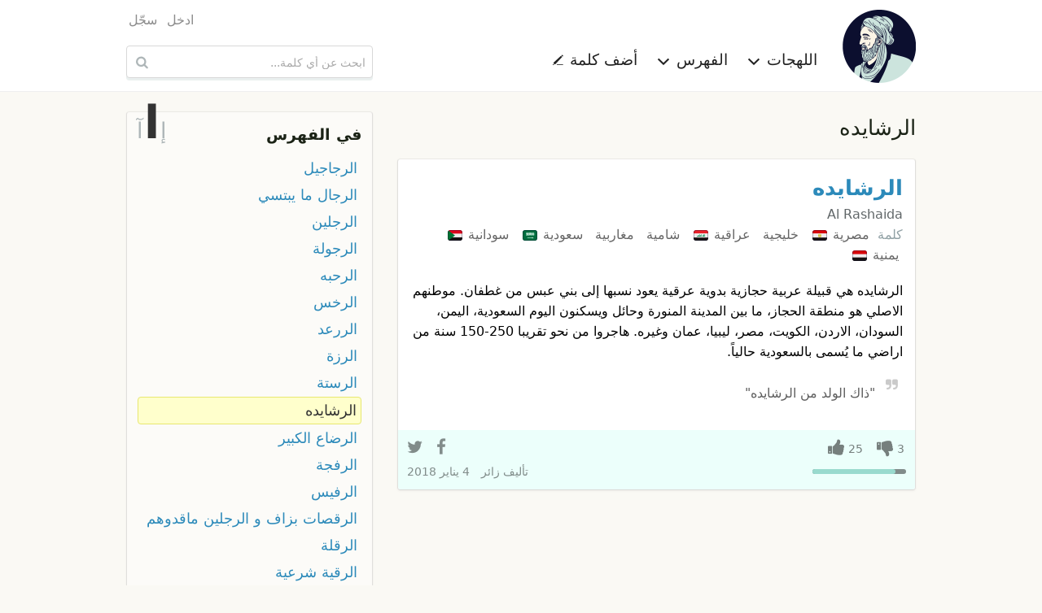

--- FILE ---
content_type: text/html; charset=UTF-8
request_url: https://ar.mo3jam.com/term/%D8%A7%D9%84%D8%B1%D8%B4%D8%A7%D9%8A%D8%AF%D9%87
body_size: 5385
content:
<!doctype html>
<html lang="ar">
<head>
	<title>معجم - الرشايده</title>
    <meta charset="utf-8">
    <meta http-equiv="x-ua-compatible" content="ie=edge">
    <meta name="viewport" content="width=device-width,initial-scale=1">
     	<link rel="stylesheet" type="text/css" href="/fe/css/mo3jam-rtl.css?x5">
	<link rel="stylesheet" type="text/css" href="/fe/css/show.css?x5">
	<link rel="search" type="application/opensearchdescription+xml" title="معجم" href="/mo3jam-search-ar.xml">
    <link rel="canonical" href="https://ar.mo3jam.com/term/%D8%A7%D9%84%D8%B1%D8%B4%D8%A7%D9%8A%D8%AF%D9%87">
	<link rel="alternate" hreflang="ar" href="https://ar.mo3jam.com/term/%D8%A7%D9%84%D8%B1%D8%B4%D8%A7%D9%8A%D8%AF%D9%87">
	<link rel="alternate" hreflang="en" href="https://en.mo3jam.com/term/%D8%A7%D9%84%D8%B1%D8%B4%D8%A7%D9%8A%D8%AF%D9%87">
    <link rel="alternate" hreflang="x-default" href="https://ar.mo3jam.com/term/%D8%A7%D9%84%D8%B1%D8%B4%D8%A7%D9%8A%D8%AF%D9%87">
	<meta property="fb:app_id" content="90649242355">
	<meta property="og:site_name" content="Mo3jam معجم">
	<meta property="og:image" content="https://ar.mo3jam.com/fe/img/mo3jam-logo-180.png">
	<meta property="og:title" content="الرشايده">
	<meta property="og:type" content="article">
	<meta property="og:url" content="https://mo3jam.com/term/%D8%A7%D9%84%D8%B1%D8%B4%D8%A7%D9%8A%D8%AF%D9%87">
	<meta property="og:description" content="تعريف مصطلح الرشايده في اللهجات العامية">
    <script async src="//pagead2.googlesyndication.com/pagead/js/adsbygoogle.js"></script>
    <script>
        (adsbygoogle = window.adsbygoogle || []).push({
            google_ad_client: "ca-pub-5577468319354468",
            enable_page_level_ads: true
        });
    </script>
</head>
<body id="rtl">
<header id="header">
    <div class="header-proper row small-collapse medium-uncollapse">
        <nav id="site-nav" class="small-12 medium-8 columns">
            <div id="menu-toggle">
                <span class="icon-menu"></span>
            </div>
            <div id="site-identity">
                <a id="logo-link" href="/">
                    <picture>
                        <source srcset="/fe/img/mo3jam-logo-small-rtl.png" media="(max-width: 40em)">
                        <img id="site-logo" src="/fe/img/mo3jam-logo-large.png" alt="معجم" title="معجم">
                    </picture>
                </a>
            </div>
            <ul id="site-links">
                <li id="dialects-menu-item" class="site-item item-has-menu">
                    <a id="dialects-menu-link" class="site-link">اللهجات <span class="sup icon-chevron-down"></span></a>
                    <ul id="dialects-menu" class="site-link-menu">
                        <li><a href="/dialect/Saudi"><span class="flag SAA"></span> السعودية<div class="dialect-term-count">3139 مصطلح</div></a></li>
                        <li><a href="/dialect/Algerian"><span class="flag MAA_DZ"></span> الجزائرية<div class="dialect-term-count">2151 مصطلح</div></a></li>
                        <li><a href="/dialect/Moroccan"><span class="flag MAA_MA"></span> المغربية<div class="dialect-term-count">1008 مصطلح</div></a></li>
                        <li><a href="/dialect/Egyptian"><span class="flag EGA"></span> المصرية<div class="dialect-term-count">910 مصطلح</div></a></li>
                        <li><a href="/dialect/Tunisian"><span class="flag MAA_TN"></span> التونسية<div class="dialect-term-count">739 مصطلح</div></a></li>
                        <li><a href="/dialect/Yemeni"><span class="flag YEA"></span> اليمنية<div class="dialect-term-count">709 مصطلح</div></a></li>
                        <li><a href="/dialect/Syrian"><span class="flag LEA_SY"></span> السورية<div class="dialect-term-count">648 مصطلح</div></a></li>
                        <li><a href="/dialect/Iraqi"><span class="flag IRA"></span> العراقية<div class="dialect-term-count">636 مصطلح</div></a></li>
                        <li><a href="/dialect/Palestinian"><span class="flag LEA_PS"></span> الفلسطينية<div class="dialect-term-count">629 مصطلح</div></a></li>
                        <li><a href="/dialect/Emirati"><span class="flag GAA_AE"></span> الإماراتية<div class="dialect-term-count">594 مصطلح</div></a></li>
                        <li><a href="/dialect/Jordanian"><span class="flag LEA_JO"></span> الأردنية<div class="dialect-term-count">496 مصطلح</div></a></li>
                        <li><a href="/dialect/Sudanese"><span class="flag SUA"></span> السودانية<div class="dialect-term-count">484 مصطلح</div></a></li>
                        <li><a href="/dialect/Kuwaiti"><span class="flag GAA_KW"></span> الكويتية<div class="dialect-term-count">481 مصطلح</div></a></li>
                        <li><a href="/dialect/Libyan"><span class="flag MAA_LY"></span> الليبية<div class="dialect-term-count">437 مصطلح</div></a></li>
                        <li><a href="/dialect/Bahraini"><span class="flag GAA_BH"></span> البحرينية<div class="dialect-term-count">361 مصطلح</div></a></li>
                        <li><a href="/dialect/Lebanese"><span class="flag LEA_LB"></span> اللبنانية<div class="dialect-term-count">330 مصطلح</div></a></li>
                        <li><a href="/dialect/Qatari"><span class="flag GAA_QA"></span> القطرية<div class="dialect-term-count">317 مصطلح</div></a></li>
                        <li><a href="/dialect/Omani"><span class="flag GAA_OM"></span> العمانية<div class="dialect-term-count">257 مصطلح</div></a></li>
                        <li><a href="/dialect/Hassaniya"><span class="flag MAA_MR"></span> الحسانية<div class="dialect-term-count">99 مصطلح</div></a></li>
                                            </ul>
                </li>
                <li id="initials-menu-item"  class="site-item item-has-menu">
                    <a id="initials-menu-link" class="site-link">الفهرس <span class="sup icon-chevron-down"></span></a>
                    <ul id="initials-menu" class="site-link-menu">
                        <li><a href="/index/أ">أ</a></li><li><a href="/index/إ">إ</a></li><li><a href="/index/ا">ا</a></li><li><a href="/index/آ">آ</a></li><li><a href="/index/ب">ب</a></li><li><a href="/index/پ">پ</a></li><li><a href="/index/ت">ت</a></li><li><a href="/index/ث">ث</a></li><li><a href="/index/ج">ج</a></li><li><a href="/index/ڃ">ڃ</a></li><li><a href="/index/چ">چ</a></li><li><a href="/index/ح">ح</a></li><li><a href="/index/خ">خ</a></li><li><a href="/index/د">د</a></li><li><a href="/index/ذ">ذ</a></li><li><a href="/index/ر">ر</a></li><li><a href="/index/ز">ز</a></li><li><a href="/index/س">س</a></li><li><a href="/index/ش">ش</a></li><li><a href="/index/ص">ص</a></li><li><a href="/index/ض">ض</a></li><li><a href="/index/ط">ط</a></li><li><a href="/index/ظ">ظ</a></li><li><a href="/index/ع">ع</a></li><li><a href="/index/غ">غ</a></li><li><a href="/index/ف">ف</a></li><li><a href="/index/ڤ">ڤ</a></li><li><a href="/index/ڥ">ڥ</a></li><li><a href="/index/ق">ق</a></li><li><a href="/index/ڨ">ڨ</a></li><li><a href="/index/ك">ك</a></li><li><a href="/index/گ">گ</a></li><li><a href="/index/ل">ل</a></li><li><a href="/index/م">م</a></li><li><a href="/index/ن">ن</a></li><li><a href="/index/ه">ه</a></li><li><a href="/index/و">و</a></li><li><a href="/index/ي">ي</a></li>                    </ul>
                </li>
                <li class="site-item">
                    <a id="add-button" class="site-link" href="/term/add">أضف كلمة <span class="sup icon-pencil"></span></a>
                </li>
                                <li class="site-item hide-for-medium aux-mobile-links">
                                            <a href="/user/login">ادخل</a>                                            <a href="/user/register">سجّل</a>                                                                <a class="en" hreflang="en" lang="en" title="Browse Mo3jam in English" href="https://en.mo3jam.com/term/%D8%A7%D9%84%D8%B1%D8%B4%D8%A7%D9%8A%D8%AF%D9%87" rel="alternate"><span class="sup icon-language"></span> English</a>
                                    </li>
            </ul>
            <div class="headers-links-small show-for-small-only">
                <div class="header-link"><a href="/term/add">أضف كلمة </a></div>
                            </div>

        </nav>
        <div id="search-container" class="small-12 medium-4 columns">
            <div id="pre-header-links">
                <div id="user-nav">
                    <ul class="user-links">
                                                    <li><a href="/user/login">ادخل</a></li>
                                                    <li><a href="/user/register">سجّل</a></li>
                                            </ul>
                </div>
            </div>
            <form id="search-form" method="get" action="/search" role="search">
                <input id="search-input" maxlength="255" autocapitalize="off" autocomplete="off" autocorrect="off" spellcheck="false" tabindex="0" type="search" name="q" placeholder="ابحث عن أي كلمة..." value="" />
                <button id="search-button" class="sup" type="submit" title="ابحث عن أي كلمة...">&nbsp;</button>
            </form>
        </div>
    </div>
</header>

<main class="row">
<div id="content" class="small-12 medium-8 column">
<h1 id="def-page-heading" class="ar base-dir">الرشايده</h1>
	<div id="definitions">
	<article id="d12090" class="def EGA GAA IRA LEA MAA SAA SUA YEA">
    <header>
        <h2 class="def-term"><a href="/term/الرشايده">الرشايده</a>  </h2>
        <span class="def-term-tr ts ltr">Al Rashaida</span>
    </header>
	<div class="def-main">
        <div class="dialects">
            <span>كلمة</span>  <a class="dialect" href="/dialect/Egyptian">مصرية <span class="flag EGA"></span></a>  <a class="dialect" href="/dialect/Khaliji">خليجية <span class="flag GAA"></span></a>  <a class="dialect" href="/dialect/Iraqi">عراقية <span class="flag IRA"></span></a>  <a class="dialect" href="/dialect/Levantine">شامية <span class="flag LEA"></span></a>  <a class="dialect" href="/dialect/Maghrebi">مغاربية <span class="flag MAA"></span></a>  <a class="dialect" href="/dialect/Saudi">سعودية <span class="flag SAA"></span></a>  <a class="dialect" href="/dialect/Sudanese">سودانية <span class="flag SUA"></span></a>  <a class="dialect" href="/dialect/Yemeni">يمنية <span class="flag YEA"></span></a>         </div>
<div class="def-content ar cur-def" lang="ar"><div class="def-body">الرشايده هي قبيلة عربية حجازية بدوية عرقية يعود نسبها إلى بني عبس من غطفان. موطنهم الاصلي هو منطقة الحجاز، ما بين المدينة المنورة وحائل ويسكنون اليوم السعودية، اليمن، السودان، الاردن، الكويت، مصر، ليبيا، عمان وغيره. هاجروا من نحو تقريبا 250-150 سنة من اراضي ما يُسمى بالسعودية حالياً.</div><div class="example"><span class="sup example-icon"></span> &quot;ذاك الولد من الرشايده&quot;</div></div>	</div>
	<footer>
        <div class="def-actions">
            <div class="vote-links">
                <span class="action vote vote-down"><span class="digit-text">3</span></span>
                <span class="action vote vote-up"><span class="digit-text">25</span></span>
                            </div>
                        <div class="votes-bar" >
                <div class="up-votes-bar-fill" style="width:89.285714285714%"></div>
            </div>
            <div class="share-bar" data-def-id="d12090">
                <a class="action share-facebook"></a>
                <a class="action share-twitter"></a>
                <a class="action share-whatsapp"></a>
            </div>
        </div>
		<div class="info">
            <address>تأليف <span class="def-user">زائر</span></address>
			<time datetime="2018-01-04T04:01:17+00:00">4 يناير 2018</time>
		</div>
			</footer>
	</article>
    
<ins class="adsbygoogle"
     style="display:block"
     data-ad-format="fluid"
     data-ad-layout-key="-gu-3+1f-3d+2z"
     data-ad-client="ca-pub-5577468319354468"
     data-ad-slot="8372010232"></ins>
<script>
    (adsbygoogle = window.adsbygoogle || []).push({});
</script>
	</div>

<div id="term-comments">
    <h5>التعليقات <span style="display:inline-block">(<fb:comments-count href="http://ar.mo3jam.com/term/الرشايده"></fb:comments-count>)</span></h5>
	<fb:comments href="http://mo3jam.com/term/الرشايده" num_posts="5" width="100%"></fb:comments>
    <script id="facebook-jssdk" async defer crossorigin="anonymous" src="https://connect.facebook.net/ar_AR/sdk.js"></script>
</div>
</div>
<aside id="aux" class="small-12 medium-4 column">

	<nav id="term-index-wrap" class="enclosure">
		<h4><a href="/index">في الفهرس</a></h4>
		<div id="initials-mini-wrap">
			<a id="prev-initial" href="/term/إبتل">إ</a>
			<a id="current-initial" href="/index/ا">ا</a>
			<a id="next-initial" href="/term/آ">آ</a>
		</div>
		<ul id="term-index" class="rtl">
						<li><a href="/term/الرجاجيل">الرجاجيل</a></li>
				<li><a href="/term/الرجال ما يبتسي">الرجال ما يبتسي</a></li>
				<li><a href="/term/الرجلين">الرجلين</a></li>
				<li><a href="/term/الرجولة">الرجولة</a></li>
				<li><a href="/term/الرحبه">الرحبه</a></li>
				<li><a href="/term/الرخس">الرخس</a></li>
				<li><a href="/term/الررعد">الررعد</a></li>
				<li><a href="/term/الرزة">الرزة</a></li>
				<li><a href="/term/الرستة">الرستة</a></li>
				<li class="current-term"><a href="/term/الرشايده">الرشايده</a></li>
				<li><a href="/term/الرضاع الكبير">الرضاع الكبير</a></li>
				<li><a href="/term/الرفجة">الرفجة</a></li>
				<li><a href="/term/الرفيس">الرفيس</a></li>
				<li><a href="/term/الرقصات بزاف و الرجلين ماقدوهم">الرقصات بزاف و الرجلين ماقدوهم</a></li>
				<li><a href="/term/الرقلة">الرقلة</a></li>
				<li><a href="/term/الرقية شرعية">الرقية شرعية</a></li>
				<li><a href="/term/الركب">الركب</a></li>
				<li><a href="/term/الرمد أشوى من العمى">الرمد أشوى من العمى</a></li>
				<li><a href="/term/الرمزون">الرمزون</a></li>
				<li><a href="/term/الرمسة">الرمسة</a></li>
				<li><a href="/term/الرمسه">الرمسه</a></li>
				<li><a href="/term/الرنجة الحمراء">الرنجة الحمراء</a></li>
				<li><a href="/term/الروشنة">الروشنة</a></li>
				<li><a href="/term/الروعة">الروعة</a></li>
				<li><a href="/term/الرومي">الرومي</a></li>
				<li><a href="/term/الرياح الثانية">الرياح الثانية</a></li>
				<li><a href="/term/الرياضية">الرياضية</a></li>
				<li><a href="/term/الريبيلوط">الريبيلوط</a></li>
				<li><a href="/term/الريجيم">الريجيم</a></li>
				<li><a href="/term/الريح في الشبك">الريح في الشبك</a></li>
						</ul>
	</nav>

	<!-- Def Page Skyscraper -->
	<ins class="adsbygoogle"
		 style="display:inline-block;width:300px;height:600px"
		 data-ad-client="ca-pub-5577468319354468"
		 data-ad-slot="7030596308"></ins>

	<script>
		(adsbygoogle = window.adsbygoogle || []).push({});
	</script>
</aside>
<div id="login-dialogue" class="overlay">
	<div id="dialogue-close-button" class="sup"></div>
    <h6 class="overlay-title">سجل الدخول للإستمرار</h6>
	<div class="message-row hidden"></div>
	<form method="post" action="/user/login" class="form"> 
		<input type="hidden" name="return" value="term/الرشايده" />
	<div class="form-row">
		<div class="form-label s te">
			<label for="modal-email-input">البريد الإلكتروني</label>
		</div>
		<div class="control s">
			<input id="modal-email-input" type="text" class="text-input" autocomplete="email" name="email" placeholder="البريد الإلكتروني" />
		</div>
	</div>
	<div class="form-row">
		<div class="form-label s te">
			<label for="password">كلمة المرور</label>
		</div>
		<div class="control s">
			<div><input id="password" class="text-input" autocomplete="current-password" type="password" name="password" placeholder="كلمة المرور" /></div>
			<div class="remember-me"><label> <input type="checkbox" name="remember" value="true" checked="checked" /> &nbsp; تذكرني </label></div>
		</div>
	</div>
	<div class="form-row action-row">
        <div class="form-label s"></div>
		<div class="control s">
			<input class="form-button" type="submit" value="ادخل" />
			<span style="padding: 0 30px"> أو <a href="/user/register">كوّن حسابك</a> </span>
		</div>
	</div>

	</form>
</div></main>

<footer id="footer">
    <div class="row">
        <div class="small-12 medium-8 columns text ar">
                            جميع حقوق النسخ و النشر محفوظة &copy; 2009–2026                <br />
                المصطلحات والتعاريف المدخلة من قبل المستخدمين لا تعبر عن آراء ووجه نظر القائمين على الموقع
                <br />
                تواصلوا معنا عبر <a href="mailto:info@mo3jam.com">info@mo3jam.com</a>
                        <br />
            <div>
                <a href="https://www.facebook.com/mo3jami"><span class="sup icon-facebook"></span></a> <a href="https://twitter.com/mo3jam"><span class="sup icon-twitter"></span></a> <a href="https://instagram.com/mo3jam"><span class="sup icon-instagram"></span></a>
            </div>
        </div>
        <div class="small-12 medium-4 columns">
                        <div class="en text"><a class="locale" title="Browse Mo3jam in English" href="https://en.mo3jam.com/term/%D8%A7%D9%84%D8%B1%D8%B4%D8%A7%D9%8A%D8%AF%D9%87" rel="alternate" hreflang="en" lang="en"><span class="sup icon-language"></span> English</a></div>
                    </div>
    </div>
</footer>
<div id="bg-overlay">&nbsp;</div>
<div id="fb-root"></div>
<script defer src="/fe/js/mo3jam.pack.min.js?x6"></script>
<script>
    (function(i,s,o,g,r,a,m){i['GoogleAnalyticsObject']=r;i[r]=i[r]||function(){
        (i[r].q=i[r].q||[]).push(arguments)},i[r].l=1*new Date();a=s.createElement(o),
        m=s.getElementsByTagName(o)[0];a.async=1;a.src=g;m.parentNode.insertBefore(a,m)
    })(window,document,'script','//www.google-analytics.com/analytics.js','ga');

    ga('create', 'UA-703567-7', 'auto', {'legacyCookieDomain': 'mo3jam.com'});
    ga('send', 'pageview');
</script>
</body></html>

--- FILE ---
content_type: text/html; charset=utf-8
request_url: https://www.google.com/recaptcha/api2/aframe
body_size: 247
content:
<!DOCTYPE HTML><html><head><meta http-equiv="content-type" content="text/html; charset=UTF-8"></head><body><script nonce="uYtDE0seswfLHk0Ti8071g">/** Anti-fraud and anti-abuse applications only. See google.com/recaptcha */ try{var clients={'sodar':'https://pagead2.googlesyndication.com/pagead/sodar?'};window.addEventListener("message",function(a){try{if(a.source===window.parent){var b=JSON.parse(a.data);var c=clients[b['id']];if(c){var d=document.createElement('img');d.src=c+b['params']+'&rc='+(localStorage.getItem("rc::a")?sessionStorage.getItem("rc::b"):"");window.document.body.appendChild(d);sessionStorage.setItem("rc::e",parseInt(sessionStorage.getItem("rc::e")||0)+1);localStorage.setItem("rc::h",'1768678939498');}}}catch(b){}});window.parent.postMessage("_grecaptcha_ready", "*");}catch(b){}</script></body></html>